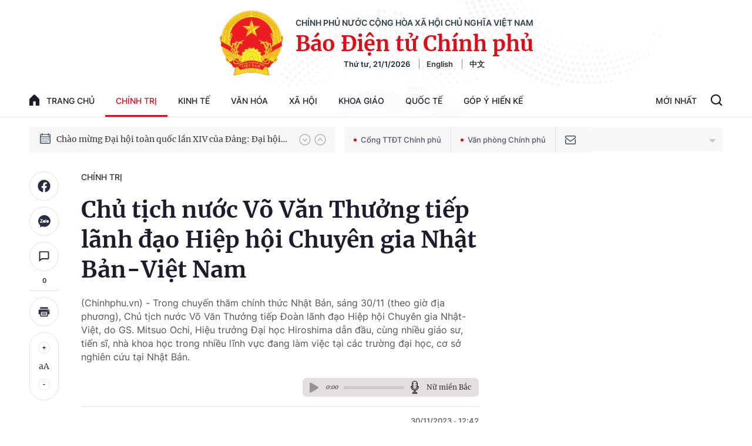

--- FILE ---
content_type: text/html; charset=utf-8
request_url: https://baochinhphu.vn/ajax/detail-bottom-box-102442.htm
body_size: 2338
content:

<div class="boxsamecate">
    
    <div class="detail__category">
        <div class="layout__title-page-bor">
            <span class="title-link">Bài viết cùng chuyên mục</span>
        </div>
        <div class="detail__category-content">
            <div class="box-stream" data-layout="1" data-key="keycd">
                    <div class="box-stream-item" data-id="102260121205058201">
                        <a class="box-stream-link-with-avatar" href="/rut-ngan-thoi-gian-lam-viec-dai-hoi-dai-bieu-toan-quoc-lan-thu-xiv-cua-dang-102260121205058201.htm" title="R&#xFA;t ng&#x1EAF;n th&#x1EDD;i gian l&#xE0;m vi&#x1EC7;c &#x110;&#x1EA1;i h&#x1ED9;i &#x111;&#x1EA1;i bi&#x1EC3;u to&#xE0;n qu&#x1ED1;c l&#x1EA7;n th&#x1EE9; XIV c&#x1EE7;a &#x110;&#x1EA3;ng" data-id="102260121205058201">
                            <img data-type="avatar" src="https://bcp.cdnchinhphu.vn/zoom/299_156/334894974524682240/2026/1/21/image-1769003312961274329886-0-0-937-1500-crop-1769003316784144167150.jpg" alt="R&#xFA;t ng&#x1EAF;n th&#x1EDD;i gian l&#xE0;m vi&#x1EC7;c &#x110;&#x1EA1;i h&#x1ED9;i &#x111;&#x1EA1;i bi&#x1EC3;u to&#xE0;n qu&#x1ED1;c l&#x1EA7;n th&#x1EE9; XIV c&#x1EE7;a &#x110;&#x1EA3;ng" width="260" height="156" data-width="260" data-height="156" class="box-stream-avatar">
                        </a>
                        <div class="box-stream-content">
                            <div>
                                <a data-type="title" data-linktype="newsdetail" data-id="102260121205058201" class="box-stream-link-title" data-newstype="0" href="/rut-ngan-thoi-gian-lam-viec-dai-hoi-dai-bieu-toan-quoc-lan-thu-xiv-cua-dang-102260121205058201.htm" title="R&#xFA;t ng&#x1EAF;n th&#x1EDD;i gian l&#xE0;m vi&#x1EC7;c &#x110;&#x1EA1;i h&#x1ED9;i &#x111;&#x1EA1;i bi&#x1EC3;u to&#xE0;n qu&#x1ED1;c l&#x1EA7;n th&#x1EE9; XIV c&#x1EE7;a &#x110;&#x1EA3;ng">R&#xFA;t ng&#x1EAF;n th&#x1EDD;i gian l&#xE0;m vi&#x1EC7;c &#x110;&#x1EA1;i h&#x1ED9;i &#x111;&#x1EA1;i bi&#x1EC3;u to&#xE0;n qu&#x1ED1;c l&#x1EA7;n th&#x1EE9; XIV c&#x1EE7;a &#x110;&#x1EA3;ng</a>
                            </div>
                        </div>
                    </div>
                    <div class="box-stream-item" data-id="102260121194457468">
                        <a class="box-stream-link-with-avatar" href="/tiep-tuc-doi-moi-tu-duy-nang-tam-cong-tac-tham-muu-chien-luoc-102260121194457468.htm" title="Ti&#x1EBF;p t&#x1EE5;c &#x111;&#x1ED5;i m&#x1EDB;i t&#x1B0; duy, n&#xE2;ng t&#x1EA7;m c&#xF4;ng t&#xE1;c tham m&#x1B0;u chi&#x1EBF;n l&#x1B0;&#x1EE3;c" data-id="102260121194457468">
                            <img data-type="avatar" src="https://bcp.cdnchinhphu.vn/zoom/299_156/334894974524682240/2026/1/21/img3936-1768999132883608287601-34-0-892-1373-crop-1768999247588116136354.jpg" alt="Ti&#x1EBF;p t&#x1EE5;c &#x111;&#x1ED5;i m&#x1EDB;i t&#x1B0; duy, n&#xE2;ng t&#x1EA7;m c&#xF4;ng t&#xE1;c tham m&#x1B0;u chi&#x1EBF;n l&#x1B0;&#x1EE3;c" width="260" height="156" data-width="260" data-height="156" class="box-stream-avatar">
                        </a>
                        <div class="box-stream-content">
                            <div>
                                <a data-type="title" data-linktype="newsdetail" data-id="102260121194457468" class="box-stream-link-title" data-newstype="0" href="/tiep-tuc-doi-moi-tu-duy-nang-tam-cong-tac-tham-muu-chien-luoc-102260121194457468.htm" title="Ti&#x1EBF;p t&#x1EE5;c &#x111;&#x1ED5;i m&#x1EDB;i t&#x1B0; duy, n&#xE2;ng t&#x1EA7;m c&#xF4;ng t&#xE1;c tham m&#x1B0;u chi&#x1EBF;n l&#x1B0;&#x1EE3;c">Ti&#x1EBF;p t&#x1EE5;c &#x111;&#x1ED5;i m&#x1EDB;i t&#x1B0; duy, n&#xE2;ng t&#x1EA7;m c&#xF4;ng t&#xE1;c tham m&#x1B0;u chi&#x1EBF;n l&#x1B0;&#x1EE3;c</a>
                            </div>
                        </div>
                    </div>
                    <div class="box-stream-item" data-id="102260121181309936">
                        <a class="box-stream-link-with-avatar" href="/thong-cao-bao-chi-ve-ngay-lam-viec-thu-hai-dai-hoi-dai-bieu-toan-quoc-lan-thu-xiv-cua-dang-102260121181309936.htm" title="Th&#xF4;ng c&#xE1;o b&#xE1;o ch&#xED; v&#x1EC1; ng&#xE0;y l&#xE0;m vi&#x1EC7;c th&#x1EE9; hai &#x110;&#x1EA1;i h&#x1ED9;i &#x111;&#x1EA1;i bi&#x1EC3;u to&#xE0;n qu&#x1ED1;c l&#x1EA7;n th&#x1EE9; XIV c&#x1EE7;a &#x110;&#x1EA3;ng" data-id="102260121181309936">
                            <img data-type="avatar" src="https://bcp.cdnchinhphu.vn/zoom/299_156/334894974524682240/2026/1/21/3-17689652167221268969565-17689940433591867886117-0-0-938-1500-crop-176899405563253694952.jpg" alt="Th&#xF4;ng c&#xE1;o b&#xE1;o ch&#xED; v&#x1EC1; ng&#xE0;y l&#xE0;m vi&#x1EC7;c th&#x1EE9; hai &#x110;&#x1EA1;i h&#x1ED9;i &#x111;&#x1EA1;i bi&#x1EC3;u to&#xE0;n qu&#x1ED1;c l&#x1EA7;n th&#x1EE9; XIV c&#x1EE7;a &#x110;&#x1EA3;ng" width="260" height="156" data-width="260" data-height="156" class="box-stream-avatar">
                        </a>
                        <div class="box-stream-content">
                            <div>
                                <a data-type="title" data-linktype="newsdetail" data-id="102260121181309936" class="box-stream-link-title" data-newstype="0" href="/thong-cao-bao-chi-ve-ngay-lam-viec-thu-hai-dai-hoi-dai-bieu-toan-quoc-lan-thu-xiv-cua-dang-102260121181309936.htm" title="Th&#xF4;ng c&#xE1;o b&#xE1;o ch&#xED; v&#x1EC1; ng&#xE0;y l&#xE0;m vi&#x1EC7;c th&#x1EE9; hai &#x110;&#x1EA1;i h&#x1ED9;i &#x111;&#x1EA1;i bi&#x1EC3;u to&#xE0;n qu&#x1ED1;c l&#x1EA7;n th&#x1EE9; XIV c&#x1EE7;a &#x110;&#x1EA3;ng">Th&#xF4;ng c&#xE1;o b&#xE1;o ch&#xED; v&#x1EC1; ng&#xE0;y l&#xE0;m vi&#x1EC7;c th&#x1EE9; hai &#x110;&#x1EA1;i h&#x1ED9;i &#x111;&#x1EA1;i bi&#x1EC3;u to&#xE0;n qu&#x1ED1;c l&#x1EA7;n th&#x1EE9; XIV c&#x1EE7;a &#x110;&#x1EA3;ng</a>
                            </div>
                        </div>
                    </div>
                    <div class="box-stream-item" data-id="102260121162306683">
                        <a class="box-stream-link-with-avatar" href="/can-co-nhung-giai-phap-quyet-liet-hieu-qua-ve-cong-tac-giao-duc-the-he-tre-trong-tinh-hinh-moi-102260121162306683.htm" title="C&#x1EA7;n c&#xF3; nh&#x1EEF;ng gi&#x1EA3;i ph&#xE1;p quy&#x1EBF;t li&#x1EC7;t, hi&#x1EC7;u qu&#x1EA3; v&#x1EC1; c&#xF4;ng t&#xE1;c gi&#xE1;o d&#x1EE5;c th&#x1EBF; h&#x1EC7; tr&#x1EBB; trong t&#xEC;nh h&#xEC;nh m&#x1EDB;i" data-id="102260121162306683">
                            <img data-type="avatar" src="https://bcp.cdnchinhphu.vn/zoom/299_156/334894974524682240/2026/1/21/17-17689876970531199361625-24-0-940-1466-crop-17689877621261895156557.jpg" alt="C&#x1EA7;n c&#xF3; nh&#x1EEF;ng gi&#x1EA3;i ph&#xE1;p quy&#x1EBF;t li&#x1EC7;t, hi&#x1EC7;u qu&#x1EA3; v&#x1EC1; c&#xF4;ng t&#xE1;c gi&#xE1;o d&#x1EE5;c th&#x1EBF; h&#x1EC7; tr&#x1EBB; trong t&#xEC;nh h&#xEC;nh m&#x1EDB;i" width="260" height="156" data-width="260" data-height="156" class="box-stream-avatar">
                        </a>
                        <div class="box-stream-content">
                            <div>
                                <a data-type="title" data-linktype="newsdetail" data-id="102260121162306683" class="box-stream-link-title" data-newstype="0" href="/can-co-nhung-giai-phap-quyet-liet-hieu-qua-ve-cong-tac-giao-duc-the-he-tre-trong-tinh-hinh-moi-102260121162306683.htm" title="C&#x1EA7;n c&#xF3; nh&#x1EEF;ng gi&#x1EA3;i ph&#xE1;p quy&#x1EBF;t li&#x1EC7;t, hi&#x1EC7;u qu&#x1EA3; v&#x1EC1; c&#xF4;ng t&#xE1;c gi&#xE1;o d&#x1EE5;c th&#x1EBF; h&#x1EC7; tr&#x1EBB; trong t&#xEC;nh h&#xEC;nh m&#x1EDB;i">C&#x1EA7;n c&#xF3; nh&#x1EEF;ng gi&#x1EA3;i ph&#xE1;p quy&#x1EBF;t li&#x1EC7;t, hi&#x1EC7;u qu&#x1EA3; v&#x1EC1; c&#xF4;ng t&#xE1;c gi&#xE1;o d&#x1EE5;c th&#x1EBF; h&#x1EC7; tr&#x1EBB; trong t&#xEC;nh h&#xEC;nh m&#x1EDB;i</a>
                            </div>
                        </div>
                    </div>
                    <div class="box-stream-item" data-id="102260121161505326">
                        <a class="box-stream-link-with-avatar" href="/cung-co-he-thong-chinh-tri-vung-dong-bao-dan-toc-thieu-so-tang-cuong-niem-tin-cua-nhan-dan-voi-dang-102260121161505326.htm" title="C&#x1EE7;ng c&#x1ED1; h&#x1EC7; th&#x1ED1;ng ch&#xED;nh tr&#x1ECB; v&#xF9;ng &#x111;&#x1ED3;ng b&#xE0;o d&#xE2;n t&#x1ED9;c thi&#x1EC3;u s&#x1ED1;, t&#x103;ng c&#x1B0;&#x1EDD;ng ni&#x1EC1;m tin c&#x1EE7;a Nh&#xE2;n d&#xE2;n v&#x1EDB;i &#x110;&#x1EA3;ng" data-id="102260121161505326">
                            <img data-type="avatar" src="https://bcp.cdnchinhphu.vn/zoom/299_156/334894974524682240/2026/1/21/z7453646488853c51640915d2b537a0981b3e27bf462d8-17689868536122039343990-32-0-1282-2000-crop-1768986895468564479514.jpg" alt="C&#x1EE7;ng c&#x1ED1; h&#x1EC7; th&#x1ED1;ng ch&#xED;nh tr&#x1ECB; v&#xF9;ng &#x111;&#x1ED3;ng b&#xE0;o d&#xE2;n t&#x1ED9;c thi&#x1EC3;u s&#x1ED1;, t&#x103;ng c&#x1B0;&#x1EDD;ng ni&#x1EC1;m tin c&#x1EE7;a Nh&#xE2;n d&#xE2;n v&#x1EDB;i &#x110;&#x1EA3;ng" width="260" height="156" data-width="260" data-height="156" class="box-stream-avatar">
                        </a>
                        <div class="box-stream-content">
                            <div>
                                <a data-type="title" data-linktype="newsdetail" data-id="102260121161505326" class="box-stream-link-title" data-newstype="0" href="/cung-co-he-thong-chinh-tri-vung-dong-bao-dan-toc-thieu-so-tang-cuong-niem-tin-cua-nhan-dan-voi-dang-102260121161505326.htm" title="C&#x1EE7;ng c&#x1ED1; h&#x1EC7; th&#x1ED1;ng ch&#xED;nh tr&#x1ECB; v&#xF9;ng &#x111;&#x1ED3;ng b&#xE0;o d&#xE2;n t&#x1ED9;c thi&#x1EC3;u s&#x1ED1;, t&#x103;ng c&#x1B0;&#x1EDD;ng ni&#x1EC1;m tin c&#x1EE7;a Nh&#xE2;n d&#xE2;n v&#x1EDB;i &#x110;&#x1EA3;ng">C&#x1EE7;ng c&#x1ED1; h&#x1EC7; th&#x1ED1;ng ch&#xED;nh tr&#x1ECB; v&#xF9;ng &#x111;&#x1ED3;ng b&#xE0;o d&#xE2;n t&#x1ED9;c thi&#x1EC3;u s&#x1ED1;, t&#x103;ng c&#x1B0;&#x1EDD;ng ni&#x1EC1;m tin c&#x1EE7;a Nh&#xE2;n d&#xE2;n v&#x1EDB;i &#x110;&#x1EA3;ng</a>
                            </div>
                        </div>
                    </div>
                    <div class="box-stream-item" data-id="102260121150057399">
                        <a class="box-stream-link-with-avatar" href="/cong-tac-cong-an-thuc-hien-3-muc-tieu-chien-luoc-cua-dang-hoa-binh-on-dinh-phat-trien-ben-vung-chat-luong-cao-nang-cao-moi-mat-doi-song-nhan-dan-102260121150057399.htm" title="C&#xF4;ng t&#xE1;c C&#xF4;ng an th&#x1EF1;c hi&#x1EC7;n 3 m&#x1EE5;c ti&#xEA;u chi&#x1EBF;n l&#x1B0;&#x1EE3;c c&#x1EE7;a &#x110;&#x1EA3;ng: H&#xF2;a b&#xEC;nh, &#x1ED5;n &#x111;&#x1ECB;nh; ph&#xE1;t tri&#x1EC3;n b&#x1EC1;n v&#x1EEF;ng, ch&#x1EA5;t l&#x1B0;&#x1EE3;ng cao; n&#xE2;ng cao m&#x1ECD;i m&#x1EB7;t &#x111;&#x1EDD;i s&#x1ED1;ng Nh&#xE2;n d&#xE2;n" data-id="102260121150057399">
                            <img data-type="avatar" src="https://bcp.cdnchinhphu.vn/zoom/299_156/334894974524682240/2026/1/21/10a-17689854029231605987678-0-0-978-1564-crop-17689854169521841330576.jpg" alt="C&#xF4;ng t&#xE1;c C&#xF4;ng an th&#x1EF1;c hi&#x1EC7;n 3 m&#x1EE5;c ti&#xEA;u chi&#x1EBF;n l&#x1B0;&#x1EE3;c c&#x1EE7;a &#x110;&#x1EA3;ng: H&#xF2;a b&#xEC;nh, &#x1ED5;n &#x111;&#x1ECB;nh; ph&#xE1;t tri&#x1EC3;n b&#x1EC1;n v&#x1EEF;ng, ch&#x1EA5;t l&#x1B0;&#x1EE3;ng cao; n&#xE2;ng cao m&#x1ECD;i m&#x1EB7;t &#x111;&#x1EDD;i s&#x1ED1;ng Nh&#xE2;n d&#xE2;n" width="260" height="156" data-width="260" data-height="156" class="box-stream-avatar">
                        </a>
                        <div class="box-stream-content">
                            <div>
                                <a data-type="title" data-linktype="newsdetail" data-id="102260121150057399" class="box-stream-link-title" data-newstype="0" href="/cong-tac-cong-an-thuc-hien-3-muc-tieu-chien-luoc-cua-dang-hoa-binh-on-dinh-phat-trien-ben-vung-chat-luong-cao-nang-cao-moi-mat-doi-song-nhan-dan-102260121150057399.htm" title="C&#xF4;ng t&#xE1;c C&#xF4;ng an th&#x1EF1;c hi&#x1EC7;n 3 m&#x1EE5;c ti&#xEA;u chi&#x1EBF;n l&#x1B0;&#x1EE3;c c&#x1EE7;a &#x110;&#x1EA3;ng: H&#xF2;a b&#xEC;nh, &#x1ED5;n &#x111;&#x1ECB;nh; ph&#xE1;t tri&#x1EC3;n b&#x1EC1;n v&#x1EEF;ng, ch&#x1EA5;t l&#x1B0;&#x1EE3;ng cao; n&#xE2;ng cao m&#x1ECD;i m&#x1EB7;t &#x111;&#x1EDD;i s&#x1ED1;ng Nh&#xE2;n d&#xE2;n">C&#xF4;ng t&#xE1;c C&#xF4;ng an th&#x1EF1;c hi&#x1EC7;n 3 m&#x1EE5;c ti&#xEA;u chi&#x1EBF;n l&#x1B0;&#x1EE3;c c&#x1EE7;a &#x110;&#x1EA3;ng: H&#xF2;a b&#xEC;nh, &#x1ED5;n &#x111;&#x1ECB;nh; ph&#xE1;t tri&#x1EC3;n b&#x1EC1;n v&#x1EEF;ng, ch&#x1EA5;t l&#x1B0;&#x1EE3;ng cao; n&#xE2;ng cao m&#x1ECD;i m&#x1EB7;t &#x111;&#x1EDD;i s&#x1ED1;ng Nh&#xE2;n d&#xE2;n</a>
                            </div>
                        </div>
                    </div>
            </div>
        </div>
    </div>

</div>
<div class="detail__category">
    <div class="layout__title-page-bor">
        <span class="title-link">Đọc thêm</span>
    </div>
    <div class="detail__category-content">
        <div class="box-stream timeline" data-layout="2" data-key="keycd">
            <div class="box-stream-middle timeline_list" id="append">
            </div>
            <div class="layout__loading_item">
                <div class="box-stream-link-with-avatar news-image-load loading__animation ">
                </div>
                <div class="box-stream-content">
                    <p class="box-stream-link-title news-title-load loading__animation"></p>
                    <p class="box-stream-sapo news-sapo-load loading__animation"></p>
                </div>
            </div>
            <div class="loadmore list__viewmore">
                <a href="javascript:;" title="Xem thêm" class="btn">
                    HIỂN THỊ THÊM BÀI
                </a>
            </div>
            <input type="hidden" name="case" id="case" value="list" />
        </div>
    </div>
</div>
<script nonce="sclotusinnline" type="text/javascript">
    (runinit = window.runinit || []).push(function () {
        $(document).ready(function () {
            var excluId = [];
            if ($('.boxsamecate .box-stream[data-layout="1"] .box-stream-item').length > 0) {
                $('.boxsamecate .box-stream[data-layout="1"] .box-stream-item').each(function () {
                    excluId.push($(this).attr('data-id'));
                });
            }
            timeline.pageIndex = 1;
            timeline.handleIds = excluId;
            timeline.zId = parseInt($('#hdZoneId').val());
            timeline.url = '/timelinelist/{0}/{1}.htm?pagedetail=1'
            timeline.init();
        });
    });
</script><!--u: 1/22/2026 2:36:38 AM-->